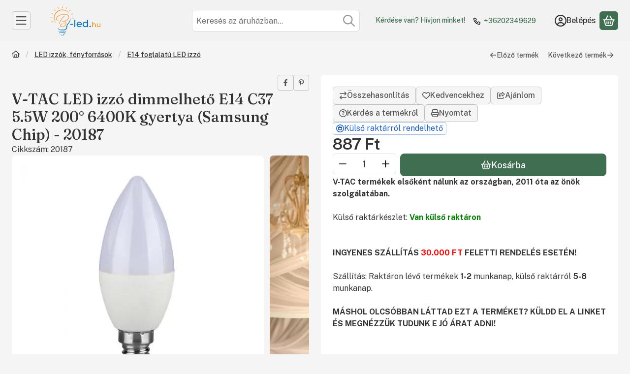

--- FILE ---
content_type: text/css
request_url: https://www.b-led.hu/temp/shop_98400_8891c5ff980b63c0cd739f66369c6453.css?mod_time=1768618741
body_size: 11100
content:
@charset "UTF-8";.spinner-fa,.spinner-grow,.spinner-border { display:inline-block; width:var(--bs-spinner-width); height:var(--bs-spinner-height); vertical-align:var(--bs-spinner-vertical-align); border-radius:50%; animation:var(--bs-spinner-animation-speed) linear infinite var(--bs-spinner-animation-name);}@keyframes spinner-border { to {  transform:rotate(360deg) ; }}.spinner-border { --bs-spinner-width:2rem; --bs-spinner-height:2rem; --bs-spinner-vertical-align:-0.125em; --bs-spinner-border-width:0.25em; --bs-spinner-animation-speed:2s; --bs-spinner-animation-name:spinner-border; border:var(--bs-spinner-border-width) solid currentcolor; border-right-color:transparent;}.spinner-border-sm { --bs-spinner-width:1rem; --bs-spinner-height:1rem; --bs-spinner-border-width:0.2em;}@keyframes spinner-grow { 0% {  transform:scale(0); } 50% {  opacity:1;  transform:none; }}.spinner-grow { --bs-spinner-width:2rem; --bs-spinner-height:2rem; --bs-spinner-vertical-align:-0.125em; --bs-spinner-animation-speed:2s; --bs-spinner-animation-name:spinner-grow; background-color:currentcolor; opacity:0;}.spinner-grow-sm { --bs-spinner-width:1rem; --bs-spinner-height:1rem;}.spinner-fa { --bs-spinner-width:2rem; --bs-spinner-height:2rem; --bs-spinner-vertical-align:-0.125em; --bs-spinner-animation-speed:2s; --bs-spinner-animation-name:fa-spin;}.spinner-fa svg { max-height:100%; width:100%; flex:100%; height:100%;}@keyframes fa-spin { 0% {  transform:rotate(0deg); } 100% {  transform:rotate(360deg); }}.spinner-overlay { display:flex; justify-content:center; align-items:center; width:100%; height:100%; position:absolute; left:0; top:0; background-color:rgba(255, 255, 255, 0.75); color:#333333; z-index:1; user-select:none;}.modal { --bs-modal-zindex:1055; --bs-modal-width:640px; --bs-modal-padding:1rem; --bs-modal-margin-x:0.5rem; --bs-modal-margin-y:4rem; --bs-modal-color:#333333; --bs-modal-bg:var(--bs-body-bg); --bs-modal-border-color:var(--bs-border-color-translucent); --bs-modal-border-width:0px; --bs-modal-border-radius:var(--bs-border-radius-lg); --bs-modal-box-shadow:var(--bs-box-shadow-sm); --bs-modal-inner-border-radius:calc(var(--bs-border-radius-lg) - 0px); --bs-modal-header-padding-x:1rem; --bs-modal-header-padding-y:0.75rem; --bs-modal-header-padding:0.75rem 1rem; --bs-modal-header-border-color:#dbdbdb; --bs-modal-header-border-width:1px; --bs-modal-header-bg:#ffffff; --bs-modal-title-line-height:1.5; --bs-modal-footer-gap:0.5rem; --bs-modal-footer-bg:; --bs-modal-footer-border-color:#dbdbdb; --bs-modal-footer-border-width:0px; position:fixed; top:0; left:0; z-index:var(--bs-modal-zindex); display:none; width:100%; height:100%; overflow-x:hidden; overflow-y:auto; outline:0;}.modal-dialog { position:relative; width:auto; margin:var(--bs-modal-margin-y) var(--bs-modal-margin-x); pointer-events:none;}.modal.fade .modal-dialog { transition:transform 0.3s ease-out; transform:translate(0, -50px);}.modal.show .modal-dialog { transform:none;}.modal.show.modal-static .modal-dialog { transform:scale(1.02);}.modal-dialog-scrollable { max-height:calc(100% - var(--bs-modal-margin-y) * 2); }.modal-dialog-scrollable .modal-body { overflow-y:auto; overscroll-behavior-y:contain;}.modal-dialog-centered { display:flex; align-items:center; min-height:calc(100% - var(--bs-modal-margin-y) * 2);}.modal-content { position:relative; display:flex; flex-direction:column; width:100%; color:var(--bs-modal-color); pointer-events:auto; background-color:var(--bs-modal-bg); background-clip:padding-box; border:var(--bs-modal-border-width) solid var(--bs-modal-border-color); border-radius:var(--bs-modal-border-radius); box-shadow:var(--bs-modal-box-shadow); outline:0;}.modal-backdrop { --bs-backdrop-zindex:1050; --bs-backdrop-bg:#000000; --bs-backdrop-opacity:0.5; position:fixed; top:0; left:0; z-index:var(--bs-backdrop-zindex); width:100vw; height:100vh; background-color:var(--bs-backdrop-bg);}.modal-backdrop.fade { opacity:0;}.modal-backdrop.show { opacity:var(--bs-backdrop-opacity);}.modal-header { display:flex; flex-shrink:0; align-items:center; padding:var(--bs-modal-header-padding-y) var(--bs-modal-header-padding-x); border-bottom:var(--bs-modal-header-border-width) solid var(--bs-modal-header-border-color); background-color:var(--bs-modal-header-bg); border-top-left-radius:var(--bs-modal-inner-border-radius); border-top-right-radius:var(--bs-modal-inner-border-radius);}.modal-header .btn-close { padding:calc(var(--bs-modal-header-padding-y) * 0.5) calc(var(--bs-modal-header-padding-x) * 0.5); margin:calc(-0.5 * var(--bs-modal-header-padding-y)) calc(-0.5 * var(--bs-modal-header-padding-x)) calc(-0.5 * var(--bs-modal-header-padding-y)) auto;}.modal-title { margin-bottom:0; line-height:var(--bs-modal-title-line-height);}.modal-body { position:relative; flex:1 1 auto; padding:var(--bs-modal-padding);}.modal-footer { display:flex; flex-shrink:0; flex-wrap:wrap; align-items:center; justify-content:flex-end; padding:calc(var(--bs-modal-padding) - var(--bs-modal-footer-gap) * 0.5); background-color:var(--bs-modal-footer-bg); border-top:var(--bs-modal-footer-border-width) solid var(--bs-modal-footer-border-color); border-bottom-right-radius:var(--bs-modal-inner-border-radius); border-bottom-left-radius:var(--bs-modal-inner-border-radius);}.modal-footer > * { margin:calc(var(--bs-modal-footer-gap) * 0.5);}@media (min-width:576px) { .modal {  --bs-modal-padding:1.5rem;  --bs-modal-margin-y:4rem;  --bs-modal-box-shadow:var(--bs-box-shadow);  --bs-modal-header-padding-y:1rem;  --bs-modal-header-padding-x:1.5rem; } .modal-dialog {  max-width:var(--bs-modal-width);  margin-right:auto;  margin-left:auto; } .modal-sm {  --bs-modal-width:440px; }}@media (min-width:992px) { .modal-lg, .modal-xl {  --bs-modal-width:860px; }}@media (min-width:1240px) { .modal-xl {  --bs-modal-width:1140px; }}.modal-fullscreen { width:100vw; max-width:none; height:100%; margin:0;}.modal-fullscreen .modal-content { height:100%; border:0; border-radius:0;}.modal-fullscreen .modal-header,.modal-fullscreen .modal-footer { border-radius:0;}.modal-fullscreen .modal-body { overflow-y:auto;}@media (max-width:439.98px) { .modal-fullscreen-xs-down {  width:100vw;  max-width:none;  height:100%;  margin:0; } .modal-fullscreen-xs-down .modal-content {  height:100%;  border:0;  border-radius:0; } .modal-fullscreen-xs-down .modal-header, .modal-fullscreen-xs-down .modal-footer {  border-radius:0; } .modal-fullscreen-xs-down .modal-body {  overflow-y:auto; }}@media (max-width:575.98px) { .modal-fullscreen-sm-down {  width:100vw;  max-width:none;  height:100%;  margin:0; } .modal-fullscreen-sm-down .modal-content {  height:100%;  border:0;  border-radius:0; } .modal-fullscreen-sm-down .modal-header, .modal-fullscreen-sm-down .modal-footer {  border-radius:0; } .modal-fullscreen-sm-down .modal-body {  overflow-y:auto; }}@media (max-width:767.98px) { .modal-fullscreen-md-down {  width:100vw;  max-width:none;  height:100%;  margin:0; } .modal-fullscreen-md-down .modal-content {  height:100%;  border:0;  border-radius:0; } .modal-fullscreen-md-down .modal-header, .modal-fullscreen-md-down .modal-footer {  border-radius:0; } .modal-fullscreen-md-down .modal-body {  overflow-y:auto; }}@media (max-width:991.98px) { .modal-fullscreen-lg-down {  width:100vw;  max-width:none;  height:100%;  margin:0; } .modal-fullscreen-lg-down .modal-content {  height:100%;  border:0;  border-radius:0; } .modal-fullscreen-lg-down .modal-header, .modal-fullscreen-lg-down .modal-footer {  border-radius:0; } .modal-fullscreen-lg-down .modal-body {  overflow-y:auto; }}@media (max-width:1239.98px) { .modal-fullscreen-xl-down {  width:100vw;  max-width:none;  height:100%;  margin:0; } .modal-fullscreen-xl-down .modal-content {  height:100%;  border:0;  border-radius:0; } .modal-fullscreen-xl-down .modal-header, .modal-fullscreen-xl-down .modal-footer {  border-radius:0; } .modal-fullscreen-xl-down .modal-body {  overflow-y:auto; }}@media (max-width:1439.98px) { .modal-fullscreen-xxl-down {  width:100vw;  max-width:none;  height:100%;  margin:0; } .modal-fullscreen-xxl-down .modal-content {  height:100%;  border:0;  border-radius:0; } .modal-fullscreen-xxl-down .modal-header, .modal-fullscreen-xxl-down .modal-footer {  border-radius:0; } .modal-fullscreen-xxl-down .modal-body {  overflow-y:auto; }}.placeholder { display:inline-block; min-height:1em; vertical-align:middle; cursor:wait; background-color:currentcolor; opacity:0.5;}.placeholder.btn::before { display:inline-block; content:"";}.placeholder-xs { min-height:0.6em;}.placeholder-sm { min-height:0.8em;}.placeholder-lg { min-height:1.2em;}.placeholder-glow .placeholder { animation:placeholder-glow 2s ease-in-out infinite;}@keyframes placeholder-glow { 50% {  opacity:0.2; }}.placeholder-wave { mask-image:linear-gradient(90deg, #000000 55%, rgba(0, 0, 0, 0.8) 75%, #000000 95%); mask-size:200% 100%; animation:placeholder-wave 2s linear infinite;}@keyframes placeholder-wave { 100% {  mask-position:-200% 0%; }}#overlay_reg_decide_on_form_content { min-height:246px;}.nav-item__count-badge { --bs-badge-padding-y:0.2em; --bs-badge-padding-x:0.35em; font-size:0.75rem; font-variant-numeric:tabular-nums;}.break { flex-basis:100%; height:0; margin-top:calc(var(--bs-gutter-y) * -1);}.usn { -webkit-user-select:none; -moz-user-select:none; -ms-user-select:none; user-select:none;}.anchor-hidden { float:left; width:0; height:0; visibility:hidden; margin:0; padding:0; margin-top:calc(var(--bs-gutter-y) * -1);}menu { list-style:none; margin:0;}.direct-filter-link { display:inline-flex !important; align-items:center; vertical-align:top;}ul { list-style:disc inside none;}ol { list-style-position:inside;}ol, ul, dl { margin-bottom:1.5em; padding-left:0;}.round-bracket-around::before { content:"(";}.round-bracket-around::after { content:")";}.round-bracket-around:empty { display:none;}.info-icon { white-space:nowrap; font-size:min(1em, 1rem); line-height:1;}.info-icon::before { content:" ";}.hover-ring-anim:hover:not(.disable):not([disabled]) .icon-set { animation:ring 4s 0.4s ease-in-out infinite; transform-origin:50% 0;}.text-sale { color:#406E51;}@keyframes ring { 0% {  transform:rotate(0); } 1% {  transform:rotate(30deg); } 3% {  transform:rotate(-28deg); } 5% {  transform:rotate(34deg); } 7% {  transform:rotate(-32deg); } 9% {  transform:rotate(30deg); } 11% {  transform:rotate(-28deg); } 13% {  transform:rotate(26deg); } 15% {  transform:rotate(-24deg); } 17% {  transform:rotate(22deg); } 19% {  transform:rotate(-20deg); } 21% {  transform:rotate(18deg); } 23% {  transform:rotate(-16deg); } 25% {  transform:rotate(14deg); } 27% {  transform:rotate(-12deg); } 29% {  transform:rotate(10deg); } 31% {  transform:rotate(-8deg); } 33% {  transform:rotate(6deg); } 35% {  transform:rotate(-4deg); } 37% {  transform:rotate(2deg); } 39% {  transform:rotate(-1deg); } 41% {  transform:rotate(1deg); } 43% {  transform:rotate(0); } 100% {  transform:rotate(0); }}@keyframes spin { 100% {  transform:rotate(360deg); }}@keyframes spin-pulse { 25% {  transform:rotate(180deg); } 75% {  transform:rotate(360deg); }}.spin-pulse { animation:spin-pulse 5s linear infinite; animation-timing-function:steps(2);}@keyframes translateY { 0% {  transform:translateY(100%); } 100% {  transform:translateY(0%); }}@keyframes translateY2 { 0% {  transform:rotate(-90deg) translateX(-50%) translateY(-100%); } 100% {  transform:rotate(-90deg) translateX(-50%) translateY(0); }}@keyframes dots { 0% {  content:""; } 20% {  content:"."; } 40% {  content:".."; } 60% {  content:"..."; } 80% {  content:"...."; } 100% {  content:"....."; }}@keyframes fadein { 0% {  opacity:0; } 100% {  opacity:1; }}@keyframes beat-fade { 0%, 100% {  opacity:0.4;  transform:scale(1); } 50% {  opacity:1;  transform:scale(1.25); }}@keyframes bg-pulse { to {  filter:brightness(80%); }}@keyframes bg-pulse2 { 0%, 100% {  opacity:0; } 50% {  opacity:1; }}@media (min-width:1240px) { .sticky-xl-top {  position:-webkit-sticky;  top:var(--sticky-offset);  max-height:calc(100vh - 2 * var(--sticky-offset));  overflow:hidden auto; } .header-is-sticky.header-is-visible-by-scroll-up .sticky-xl-top {  transition:top ease var(--header-sticky-on-scroll-up-transition-time);  top:calc(var(--header-height) + var(--sticky-offset));  max-height:calc(100vh - 2 * var(--sticky-offset) - var(--header-height)); } .header-is-sticky.header-with-sticky-behavior .sticky-xl-top {  top:calc(var(--header-height) + var(--sticky-offset));  max-height:calc(100vh - 2 * var(--sticky-offset) - var(--header-height)); } .sticky-xl-top.highlighted-block {  box-shadow:0 0 0.5rem rgba(0, 0, 0, 0.075); }}@media (min-width:992px) { .sticky-lg-top {  position:-webkit-sticky;  top:var(--sticky-offset);  max-height:calc(100vh - 2 * var(--sticky-offset));  overflow:hidden auto; } .header-is-sticky.header-is-visible-by-scroll-up .sticky-lg-top {  transition:top ease var(--header-sticky-on-scroll-up-transition-time);  top:calc(var(--header-height) + var(--sticky-offset));  max-height:calc(100vh - 2 * var(--sticky-offset) - var(--header-height)); } .header-is-sticky.header-with-sticky-behavior .sticky-lg-top {  top:calc(var(--header-height) + var(--sticky-offset));  max-height:calc(100vh - 2 * var(--sticky-offset) - var(--header-height)); } .sticky-lg-top.highlighted-block {  box-shadow:0 0 0.5rem rgba(0, 0, 0, 0.075); }}@media (min-width:1240px) and (max-width:1439.98px) { .col-xl-only-custom-5 {  -webkit-box-flex:0;  -ms-flex:0 0 20%;  flex:0 0 20%;  max-width:20%; }}@media (min-width:1440px) { .col-xxl-custom-5 {  -webkit-box-flex:0;  -ms-flex:0 0 20%;  flex:0 0 20%;  max-width:20%; }}@media (min-width:1240px) { .col-xl-custom-5 {  -webkit-box-flex:0;  -ms-flex:0 0 20%;  flex:0 0 20%;  max-width:20%; } .col-xl-custom-8 {  -webkit-box-flex:0;  -ms-flex:0 0 12.5%;  flex:0 0 12.5%;  max-width:12.5%; }}.has-img:focus-visible, .has-fv:focus-visible { outline:0; display:inherit; position:relative;}.has-img:focus-visible::before, .has-fv:focus-visible::before { content:""; display:block; position:absolute; z-index:5; top:0; left:0; right:0; bottom:0; outline:1px solid #264231; box-shadow:inset 0 0 0 calc(0.125rem + 1px) #b3c5b9; outline-offset:-1px; pointer-events:none; border-radius:inherit;}.has-img.btn:focus-visible, .has-fv.btn:focus-visible { display:inline-flex;}::-ms-reveal { display:none;}[data-after]::after { content:attr(data-after);}[data-after="%"]::before { content:"-";}.video-responsive { overflow:hidden; padding-bottom:56.25%; position:relative; height:0;}.video-responsive iframe { left:0; top:0; height:100%; width:100%; position:absolute;}.microcaps { letter-spacing:0.1em; text-transform:uppercase; font-size:0.813rem; opacity:0.5; font-weight:600; word-break:break-word; line-height:1.25;}.main-title2 { font-family:"Fraunces", "Fraunces-fallback"; font-size:1.125rem; font-weight:500;}.sub-title { margin-bottom:1.5rem; color:rgba(51, 51, 51, 0.7); font-weight:500;}.search__search-value { font-weight:500; margin:0 0.625rem;}.search__search-value::before { content:'"';}.search__search-value::after { content:'"';}.margin-block { margin-top:var(--space-block-padding); margin-bottom:var(--space-block-padding);}.margin-block-small { margin-top:calc(var(--space-block-padding) / 2); margin-bottom:calc(var(--space-block-padding) / 2);}.padding-block, .custom-content--page_shop_start { padding-top:var(--space-block-padding); padding-bottom:var(--space-block-padding);}.padding-block-small { padding-top:calc(var(--space-block-padding) / 2); padding-bottom:calc(var(--space-block-padding) / 2);}::-webkit-scrollbar { width:0.625rem; height:0.625rem;}::-webkit-scrollbar-button { width:0; height:0;}::-webkit-scrollbar-thumb { background:#a8a8a8; border:5px solid #a8a8a8;}::-webkit-scrollbar-thumb:hover { background:#8f8f8f; border:5px solid #8f8f8f;}::-webkit-scrollbar-thumb:active { background:#8f8f8f;}::-webkit-scrollbar-track { background:#dbdbdb;}::-webkit-scrollbar-corner { background:transparent;}.scroll-to-highlighted { --offset:-0.5em; --bg:rgba(64, 110, 81, 0.1); position:relative;}.scroll-to-highlighted::after { content:""; position:absolute; left:var(--offset); right:var(--offset); top:var(--offset); bottom:var(--offset); background-color:var(--bg); animation-name:bg-pulse2; animation-duration:1s; animation-iteration-count:infinite; animation-direction:alternate-reverse; animation-timing-function:linear; border-radius:6px; display:block;}::selection { background-color:#e9e9e9;}.box_content_ajax::after,.page_content_ajax::after { content:""; display:inline-block; width:28px; height:28px; margin:8px; border-radius:50%; border:2px solid; border-color:#8f8f8f transparent #8f8f8f transparent; animation:spin 1.2s linear infinite;}.box_content_ajax, .page_content_ajax { text-align:center; padding:1.875rem 1.25rem; position:relative; width:100%; display:flex; align-items:center; justify-content:center;}#page_artlist_content .page_content_ajax,.product-list-wrapper:not(.empty-category),.similar-products__inner,.additional-products__inner { min-height:300px;}.ajax-content-placeholder { position:relative; min-height:300px;}.page_no #page_artref_inner { position:relative;}.gift__base-product-name { display:block; font-size:1rem; text-transform:none; color:#406E51;}#box_page_content_blog { min-height:777px;}.nav-item__count-badge { align-self:center;}.nav-item__all-cat { color:#333333; font-weight:700 !important;}.nav-item:hover > .nav-item__all-cat { color:#333333;}.page_page_subpage a:hover { color:#3a6349;}.nav-link__icon-container { display:flex; align-items:center;}.nav-link__icon-container:empty { display:none;}.nav-link__icon-container .icon-set { font-size:16px;}.nav-link__icon-container img { max-height:16px; flex:0 0 16px; width:16px;}.box__title { position:relative; margin-bottom:1.25rem; font-size:1.5rem; text-transform:uppercase; font-weight:500; display:flex; align-items:center; user-select:none;}.box__title--filter-box { margin-bottom:0.625rem;}.filter-box__title-text { align-self:center;}.box__content iframe { max-width:100%;}.box-counter__number { border:1px solid #dbdbdb; height:40px; line-height:40px; font-size:1rem; text-align:center; margin:0 3px; flex:1 1 35px; max-width:35px; background-color:#ffffff;}.box-counter__number:first-child { margin-left:0;}.box-counter__number:last-child { margin-right:0;}#box_last_content { min-height:220px; padding-top:3rem;}input.page_qty_input { border:none; text-align:center; font-weight:500; background-color:transparent; padding:0; border-radius:0; opacity:1; min-height:calc(1.5em + 0.625rem);}input.page_qty_input:not([readonly]) { width:var(--input-width); flex:1 0 var(--input-width); }input.page_qty_input.form-control-sm { min-height:calc(calc(1.5em + 0.5625rem) - 0.25rem);}input.page_qty_input.form-control-lg { min-height:calc(calc(1.5em + 0.815rem) - 0.25rem);}input.page_qty_input:focus { box-shadow:none;}#image_to_cart img { transition:none !important;}.price-gross-format, .price-net-format, .price-vat-format { white-space:nowrap; }.product-price--base, .product-price--sale, .product-price--gift { line-height:1.2; font-weight:600;}.has-price-sale .product-price--base { color:rgba(51, 51, 51, 0.7); font-weight:400;}.product-price--sale { color:#406E51;}.product-price--unit-price, .product-price--unit { line-height:1.25; color:rgba(51, 51, 51, 0.7);}.back_to_top { box-shadow:var(--bs-box-shadow); position:fixed; font-size:1.25rem; transition:ease 0.2s; z-index:1030; bottom:1.25rem; right:1.25rem; display:inline-flex; align-items:center; justify-content:center; opacity:0; visibility:hidden;}.back_to_top.show { visibility:visible; opacity:1;}.fixed-cart-on-artdet-visible .back_to_top { bottom:7rem;}@media (max-width:575.98px) { .back_to_top.hide-on-mobile {  display:none !important; }}@media (min-width:576px) { .back_to_top {  bottom:10.625rem;  right:3.75rem; } .fixed-cart-on-artdet-visible .back_to_top {  bottom:13rem; }}.grecaptcha-badge { z-index:1000;}.logged-in .writing-review__info { display:none;}.footer { background:linear-gradient(to bottom, #dbdbdb 0%, #dbdbdb 100%); padding-top:3rem; padding-bottom:3rem; color:#333333; font-size:0.875rem; overflow:hidden;}.footer *::selection { background-color:#ffffff;}.footer.no-partners { padding-bottom:4rem;}.footer:not(.footer--v2) .social_icons .elements { justify-content:center;}@media (min-width:768px) { .footer:not(.footer--v2) .social_icons .elements {  justify-content:flex-end; }}.footer__html:not(:has(a)) { padding:0 0.75rem;}:where(.footer__nav) a { display:inline-block; vertical-align:top;}:where(.footer__nav) a:hover { color:#333333;}.footer__nav { --list-item-gap:0.875rem;}.footer__nav a { text-decoration:none;}.footer__nav ul { list-style:none; margin-bottom:0;}.footer__nav ul + .element-links { margin-top:var(--list-item-gap);}.footer__nav li { word-break:break-word;}.footer__nav li + li { margin-top:var(--list-item-gap);}.footer__nav.footer--simple { text-align:center;}.footer__nav.footer--simple ul { display:inline-flex; flex-wrap:wrap; align-items:center; justify-content:center; gap:1rem;}.footer__nav.footer--simple li + li { margin-top:0;}.footer__nav .element-links { gap:var(--list-item-gap);}.footer--v2 .footer__nav:not(.footer__nav-5) .element-links { align-items:flex-start;}.footer--v2 .footer__nav:not(.footer__nav-5) .element-link { font-size:inherit;}@media (min-width:768px) { .footer.footer--v2:not(.footer-menu-count--5) .footer__nav:not(.footer__nav-5) {  flex:1 0 0%; }}.footer__nav-5 p:last-of-type { margin-bottom:0;}@media (min-width:768px) { .footer:not(.footer--v2) .footer__nav-5 {  width:512px;  max-width:100%; } .footer:not(.footer--v2) .footer__nav-5 .footer_v2_menu_5 .element-links {  align-items:flex-end;  text-align:right; }}.footer--v2 .footer_v2_menu_5, .footer--v2 .footer__nav-inner, .footer--v2 .footer__nav-5 .element-links { align-items:inherit;}.footer__header { margin-bottom:1.25rem;}.qtyminus_common, .qtyplus_common { width:var(--qty-button-width); height:var(--qty-button-width); padding:0;}@supports (mask-size:cover) { .qtyminus_common::before, .qtyplus_common::before {  content:"";  mask-size:var(--qty-button-sign-size);  width:1em;  height:1em;  background-color:currentColor;  mask-position:center;  mask-repeat:no-repeat; }}@supports not (mask-size:cover) { .qtyminus_common, .qtyplus_common {  background-position:center;  background-size:var(--qty-button-sign-size);  background-repeat:no-repeat; }}.coupon-copy-btn__icon-copied, .coupon-code-copied .coupon-copy-btn__icon-copy { display:none;}.coupon-code-copied .coupon-copy-btn__icon-copied { display:initial;}.exitpopup-coupon-value { overflow:auto hidden; -ms-scroll-snap-type:x mandatory; scroll-snap-type:x mandatory; scroll-behavior:smooth; -webkit-overflow-scrolling:touch; scrollbar-width:thin; scrollbar-color:#a8a8a8 #ffffff; white-space:nowrap; padding:0 0.5rem;}.exitpopup-coupon-value::-webkit-scrollbar { width:6px; height:6px;}.exitpopup-coupon-value::-webkit-scrollbar-thumb { background:#a8a8a8; border:3px solid #a8a8a8; border-radius:3px;}.exitpopup-coupon-value::-webkit-scrollbar-thumb:hover { background:#8f8f8f; border:3px solid #8f8f8f;}.exitpopup-coupon-value::-webkit-scrollbar-track { background-color:#ffffff; border-radius:3px;}.exitpopup-coupon-2 { font-size:1.5rem; line-height:1.2; font-weight:600; background-color:#ffffff; color:#333333; min-height:calc(1.5em + 0.625rem + calc(1px * 2)); display:flex; justify-content:center; text-align:center; align-items:center; position:relative; margin:0 calc(var(--circle-width) * -1);}.product-function-btn { --bs-btn-hover-color:#ffffff; --bs-btn-hover-bg:#8f8f8f; --bs-btn-hover-border-color:#8f8f8f; --bs-btn-active-color:#ffffff; --bs-btn-active-bg:#525252; --bs-active-border-color:#525252; display:inline-flex; align-items:center; justify-content:center; position:relative; cursor:pointer; transition:color 0.2s, background-color 0.2s, border-color 0.2s, box-shadow 0.2s; margin:0px; border-radius:6px; background:#ffffffcc; border:0px solid #ffffffcc; font-size:0.875rem; width:2.5rem; height:2.5rem; flex:0 0 2.5rem; pointer-events:auto; line-height:1; white-space:nowrap; color:inherit;}.product-function-btn.page_artdet_func_compare_checked, .product-function-btn.page_art_func_compare_checked, .product-function-btn.added { color:var(--bs-btn-active-color); background-color:var(--bs-btn-active-bg); border-color:var(--bs-btn-active-border-color);}.page_qty_input_outer { padding:var(--padding-y) var(--padding-x); border-radius:6px; border:var(--input-border-width) solid #dbdbdb; background-color:#ffffff; position:relative; display:inline-flex; column-gap:var(--qty-gap);}.page_qty_input_outer:has(.form-control-lg) { border-radius:8px;}.page_qty_input_outer:has(.form-control-sm) { border-radius:4px;}.page_qty_input_outer:focus-within { outline:1px solid #264231; outline-offset:-1px; box-shadow:inset 0 0 0 0.125rem #b3c5b9;}.credit iframe { margin:0 !important;}.credit__header { display:flex; align-items:center; justify-content:center; gap:1rem; font-weight:600; margin-bottom:1rem;}.credit__logo { max-width:140px; max-height:60px;}.cart-item__qty-unit, .quantity-unit-type--under .artdet__cart-unit, .quantity-unit-type--under .product__cart-unit { position:absolute; left:50%; bottom:0; transform:translate(-50%); text-align:center; color:rgba(51, 51, 51, 0.7); pointer-events:none; line-height:1;}.cart-item__qty-unit, .quantity-unit-type--under .artdet__cart-unit { font-size:0.75rem;}.page_qty_input_outer.qty--input, .cart-item__qty-wrap, .product__cart-input-wrap, .artdet__cart-input-wrap { --padding-y:0.125rem; --padding-x:0.125rem; --qty-gap:0px; --qty-button-width:2.25rem; --qty-button-sign-size:1rem; --input-width:3.2rem; --input-border-width:1px;}@media (min-width:768px) { .page_qty_input_outer.qty--input, .cart-item__qty-wrap, .product__cart-input-wrap, .artdet__cart-input-wrap {  min-width:calc(var(--input-width) + var(--qty-button-width) * 2 + var(--qty-gap) * 2 + var(--padding-x) * 2 + var(--input-border-width) * 2); }}.stock { white-space:normal; text-align:left; display:flex; align-items:center; column-gap:0.25em; padding:0.125em 0.375em; justify-self:flex-start; line-height:1.25;}.scrolling-no { overflow:hidden;}.facebook-iframe, .google-iframe { height:40px; max-width:100%; padding:0; border:0; display:inline-block;}@media (max-width:575.98px) { .facebook-iframe, .google-iframe {  width:100%; }}.section-block { padding:2rem 0; position:relative; overflow:hidden; min-height:100%;}@media (min-width:576px) { .section-block {  padding:5% 10%; }}.up-block { display:flex; flex-direction:column;}.up-block .carousel__products > .container { padding-left:0; padding-right:0;}.up-block .carousel.products::before, .up-block .carousel.products::after { display:none;}.up-block .carousel__title-outer > .container { padding-left:0; padding-right:0;}.up-block ~ .up-block { margin-top:2.5rem;}[data-tippy].tippy-module-loading { cursor:wait;}span[data-tippy] { cursor:help;}span[data-tippy]:focus-visible:not(.btn) { outline:0; background-color:var(--focus-visible-bg); text-decoration-color:currentColor; text-decoration-color:color-mix(in srgb, currentColor 50%, transparent); text-decoration:underline; color:var(--focus-visible-color);}img[data-tippy]:focus-visible, img.js-init-ps:focus-visible { outline:1px solid #264231; outline-offset:-1px; box-shadow:inset 0 0 0 0.125rem #b3c5b9;}.tippy-box { background-color:#ffffff; color:#333333; box-shadow:0 0.5rem 1rem rgba(0, 0, 0, 0.15); border-radius:6px; font-size:0.875rem; line-height:16px;}.tippy-content { padding:0.625rem;}.tippy-content p:last-child { margin-bottom:0;}.tippy-arrow { color:#ffffff;}.loading-spinner__wrap { min-height:200px; position:relative;}.loading-spinner { display:inline-block; position:absolute; top:50%; left:50%; transform:translate(-50%, -50%); z-index:3; line-height:0;}.loading-spinner::after { content:""; display:inline-block; width:28px; height:28px; margin:8px; border-radius:50%; border:2px solid; border-color:#8f8f8f transparent #8f8f8f transparent; animation:spin 1.2s linear infinite;}.loading-spinner--small { display:inline-block; vertical-align:middle; width:0.875rem; height:0.875rem; border-radius:50%; border:2px solid; border-color:#8f8f8f transparent #8f8f8f transparent; animation:spin 1.2s linear infinite;}#partners { flex:0 0 100%;}@media (min-width:768px) { #partners {  flex:1 1 auto; }}#provider-partners { background:linear-gradient(to bottom, #dbdbdb 0%, #dbdbdb 100%); padding-top:0; padding-bottom:3rem; overflow:hidden;}.partner_element a { color:#333333;}.partner_element a:hover { color:#8f8f8f;}:where(.partner_element) a { text-decoration:none;}#provider_link_click { flex:0 0 100%; text-align:center; display:block;}@media (min-width:768px) { #provider_link_click {  order:-1;  flex:0 0 auto;  text-align:left; }}.draggable { -webkit-overflow-scrolling:touch; overflow-x:auto; overflow-y:hidden;}.draggable:not(.is-pointer-down) { -ms-scroll-snap-type:x mandatory; scroll-snap-type:x mandatory; scroll-behavior:smooth;}.draggable .dragging { cursor:grabbing; scroll-snap-type:none;}.draggable .dragging a { pointer-events:none;}#toast-container.toast-bottom-center > div, #toast-container.toast-top-center > div { width:360px !important; max-width:100%; padding:0.625rem;}#toast-container.toast-top-center { top:1.25rem;}#toast-container { padding:0.625rem 0.625rem 0;}#toast-container > div.toast { border-radius:0; opacity:1; box-shadow:0 0 20px rgba(0, 0, 0, 0.3) !important;}#toast-container > div.toast { background-image:none !important; border-radius:3px;}.toast-message .icon-set { margin-right:0.5em; vertical-align:middle;}svg.toast-close-button { opacity:1; right:0; top:0.125rem !important; margin-left:0.938rem; text-shadow:none;}#toast-container > .toast-success { background-color:#34B262; color:#333333;}#toast-container > .toast-success .toast-close-button { color:#333333;}#toast-container > .toast-warning { background-color:#E8A530; color:#333333;}#toast-container > .toast-warning .toast-close-button { color:#333333;}#toast-container > .toast-error { background-color:#C91D25; color:#ffffff;}#toast-container > .toast-error .toast-close-button { color:#ffffff;}#toast-container > .toast-info { background-color:#165DC9; color:#ffffff;}#toast-container > .toast-info .toast-close-button { color:#ffffff;}.toast-qty { white-space:nowrap; font-weight:700;}.layout--start_categories .carousel, .layout--carousel .carousel, .categories .carousel, .start_reviews__carousel .carousel, .artdet__image-block .carousel, .gallery .carousel { border-radius:6px;}.layout--start_categories .carousel:focus-visible::before, .layout--carousel .carousel:focus-visible::before, .categories .carousel:focus-visible::before, .start_reviews__carousel .carousel:focus-visible::before, .artdet__image-block .carousel:focus-visible::before, .gallery .carousel:focus-visible::before { border-radius:6px;}#list-artpack_page .product { border-bottom:1px solid #dbdbdb; padding-bottom:0.5rem;}#list-artpack_page .product__inner { flex-direction:row; background-color:transparent; border-radius:0;}#list-artpack_page .product__name { font-size:1rem;}#list-artpack_page .product__data { padding-top:0; padding-bottom:0; padding-right:2.5rem;}#list-artpack_page .product__params { container:card-width/inline-size;}#list-artpack_page .product__main { position:absolute; right:0; top:0; padding:0; margin:0;}#list-artpack_products { --bs-gap:0.375rem; gap:var(--bs-gap); background-color:#b3c5b9; border-radius:8px; padding:var(--bs-gap); grid-template-columns:repeat(auto-fit, minmax(calc(var(--main-img-width) * 0.84), 1fr));}.products-in-bundle__title::after { content:":";}.products-in-bundle__components { white-space:nowrap;}.products-in-bundle__component { font-weight:700;}.products-in-bundle__component-divider { padding:0 3px; font-weight:400;}.products-in-bundle__component-divider::after { content:"+";}.fault-items { margin-bottom:0;}.fault-by { font-weight:700;}.modal { align-items:flex-start; justify-content:center;}.modal .spinner-overlay { border-radius:var(--bs-border-radius-lg);}.modal .carousel-block, .modal .container { padding-right:0 !important; padding-left:0 !important;}.modal [class*=sticky-] { --header-height:0rem; --sticky-offset:0rem;}div#overlay_explicit { display:flex; background:var(--bs-primary-300); opacity:1;}.modal.fade .modal-dialog--explicit { transform:none;}.modal.fade .modal-dialog--explicit .modal-content { opacity:0; transition:opacity ease-out 0.3s;}.modal.fade.show .modal-dialog--explicit .modal-content { opacity:1;}.modal-auto { --bs-modal-width:max-content;}.modal-body:empty, .modal-footer:empty { display:none;}@media (max-width:439.98px) { .modal-footer {  display:grid;  justify-content:unset; }}.modal-dialog { display:flex; justify-content:center; min-width:0; flex:1 1 auto;}@media (min-width:576px) { .modal-dialog {  margin-left:0.5rem;  margin-right:0.5rem; }}.modal-dialog-centered { align-items:center;}.modal-dialog--error .modal-header__icon,.modal-dialog--choose-gift .modal-header__icon,.modal-dialog--dialog-delete .modal-header__icon { color:#C91D25;}.modal-dialog--warning .modal-header__icon { color:#E8A530;}.modal-dialog--ok .modal-header__icon { color:#34B262;}.modal-header { gap:1rem;}.modal-header .btn-close { padding:0.625rem 0.625rem; margin:0 0 0.625rem 0; position:absolute; bottom:100%; right:0; border-radius:50%; background-color:var(--bs-modal-header-bg);}.modal-header .btn-close .icon-set { font-size:1.5rem;}.modal-header:has(.btn-close:only-child) { padding:0; margin:0; border:0;}.modal-header__title-wrapper:focus-visible { outline:none;}.modal-header__title { font-weight:500; font-size:1.5rem; line-height:1.25;}.modal-header__sub-title { font-weight:400; font-size:0.875rem; color:rgba(51, 51, 51, 0.7);}.modal-header__icon { font-size:2em; color:#406E51;}.modal-body { scrollbar-width:thin; scrollbar-color:#a8a8a8 #ffffff;}.modal-body::-webkit-scrollbar { width:6px; height:6px;}.modal-body::-webkit-scrollbar-thumb { background:#a8a8a8; border:3px solid #a8a8a8; border-radius:3px;}.modal-body::-webkit-scrollbar-thumb:hover { background:#8f8f8f; border:3px solid #8f8f8f;}.modal-body::-webkit-scrollbar-track { background-color:#ffffff; border-radius:3px;}.modal-body:not(:empty) ~ .modal-footer { padding:0 calc(var(--bs-modal-padding) - var(--bs-modal-footer-gap) * 0.5) calc(var(--bs-modal-padding) - var(--bs-modal-footer-gap) * 0.5); margin-top:calc(var(--bs-modal-footer-gap) * -0.5); position:relative;}.modal-body:not(:empty) ~ .modal-footer::before { content:""; position:absolute; bottom:100%; height:var(--bs-modal-padding); background:linear-gradient(0deg, var(--bs-modal-bg) 20%, transparent 100%); width:100%; left:0; margin-bottom:calc(var(--bs-modal-footer-gap) * -0.5);}.design-coupon-wrapper { width:396px; max-width:100%; margin:0 auto;}.design-coupon { --border-width:4px; --circle-width:50px; background-image:linear-gradient(to right, #b3c5b9 0%, #8ca897 100%); border-radius:8px; position:relative; display:flex; flex-direction:column; place-self:center; padding:1.5rem var(--circle-width); justify-content:space-between; border:var(--border-width) solid white; box-shadow:0 calc(var(--border-width) * -1) var(--border-width) calc(var(--border-width) * -1) rgba(0, 0, 0, 0.075), 0 var(--border-width) var(--border-width) calc(var(--border-width) * -1) rgba(0, 0, 0, 0.075); aspect-ratio:2/1; width:100%;}.design-coupon::before, .design-coupon::after { content:""; position:absolute; width:calc(var(--circle-width) / 2); height:var(--circle-width); background:var(--bs-modal-bg); border-radius:50%; top:50%; transform:translateY(-50%); border:solid white; z-index:1;}.design-coupon::before { left:calc(var(--border-width) * -1); border-width:var(--border-width) var(--border-width) var(--border-width) 0; border-radius:0 calc(var(--circle-width) / 2) calc(var(--circle-width) / 2) 0; box-shadow:inset calc(var(--border-width) * -1) 0 var(--border-width) rgba(0, 0, 0, 0.075);}.design-coupon::after { right:calc(var(--border-width) * -1); border-width:var(--border-width) 0 var(--border-width) var(--border-width); border-radius:calc(var(--circle-width) / 2) 0 0 calc(var(--circle-width) / 2); box-shadow:inset var(--border-width) 0 var(--border-width) rgba(0, 0, 0, 0.075);}#modal-exitpopup:not(.is-end) .hide-this-by-start, #modal-exitpopup.is-end .hide-this-by-end, #modal-exitpopup.without-close-button .modal-header .btn-close { display:none !important;}#modal-exitpopup.is-end .modal-exitpopup-newsletter-coupon { --bs-modal-width:640px;}#modal-exitpopup.is-end .modal-exitpopup-wheel-with-newsletter .wheel-container-outer { --wheel-width:320px;}.modal-exitpopup-picture { --bs-modal-width:fit-content; --bs-modal-padding:0.375rem;}.modal-exitpopup-video { --bs-modal-padding:0.375rem;}.modal-exitpopup-video .modal-content { width:100%;}#modal-exitpopup-wheel .wheel-container-outer { --wheel-width:var(--wheel-width-active);}.modal-exitpopup-wheel .wheel-container-outer { --wheel-outer-width:200px; --wheel-width-active:320px; --wheel-width:200px; --wheel-outline:0 solid currentColor; --wheel-slice-padding:calc(var(--wheel-width) / 10); --wheel-triangle-border-right:calc(var(--wheel-width) / 13); --wheel-triangle-border-top:calc(var(--wheel-width) / 26); --wheel-hole-width:calc(var(--wheel-width) / 8); --wheel-hole-border:0 solid currentColor; position:relative; line-height:1; word-break:break-word; display:inline-flex; align-items:center; justify-content:flex-end; max-width:100%;}.modal-exitpopup-wheel .wheel-container-outer::after { content:""; display:block; width:0; height:0; border-top:var(--wheel-triangle-border-top) solid transparent; border-bottom:var(--wheel-triangle-border-top) solid transparent; border-right:var(--wheel-triangle-border-right) solid currentColor; margin-left:calc(var(--wheel-triangle-border-top) * -1); transition:border-width ease 1s, margin-left ease 1s; position:relative; z-index:1;}.modal-exitpopup-wheel .wheel-container { position:relative; display:flex; align-items:center; justify-content:center; border-radius:50%; overflow:hidden; outline:var(--wheel-outline); container:wheel-width/inline-size; width:var(--wheel-width); height:var(--wheel-width); flex:0 0 var(--wheel-width); transition:outline-width ease 1s, width ease 1s, flex-basis ease 1s, height ease 1s;}.modal-exitpopup-wheel .wheel { position:absolute; top:0; left:0; width:100%; height:100%; background:currentColor; border-radius:50%; overflow:hidden; transform:rotate(135deg); transition:transform 3.5s cubic-bezier(0, 0.5, 0.5, 1);  z-index:1;}.modal-exitpopup-wheel .wheel::after { content:""; position:absolute; width:var(--wheel-hole-width); height:var(--wheel-hole-width); background:var(--bs-modal-bg); border-radius:50%; top:50%; left:50%; transform:translate(-50%, -50%); z-index:10; border:var(--wheel-hole-border); transition:border-width ease 1s, width ease 1s, height ease 1s;}.modal-exitpopup-wheel .wheel .number { position:absolute; width:50%; height:50%; transform-origin:bottom right; display:flex; align-items:center; justify-content:center; padding:var(--wheel-slice-padding) 0 0 var(--wheel-slice-padding); transition:padding ease 1s; font-size:6cqi;}.modal-exitpopup-wheel .wheel svg { position:absolute; left:0; top:0; bottom:0; right:0; width:100%; height:100%;}.modal-exitpopup-wheel .wheel .option-title { transform:rotate(-135deg);}.modal-exitpopup-wheel .wheel-col-data { min-width:0;}.modal-exitpopup-wheel .wheel-text-content-after-spin,.modal-exitpopup-wheel .wheel-text-content-before-spin { opacity:1; transition:opacity 0.5s ease, height 0.5s ease;}.modal-exitpopup-wheel .wheel-text-content-after-spin.is-hidden,.modal-exitpopup-wheel .wheel-text-content-before-spin.is-hidden { opacity:0; height:0; pointer-events:none;}.modal-exitpopup-wheel .exitpopup-coupon-2 { border-radius:6px;}.modal-exitpopup-wheel .js-result-text-wrap.is-hidden,.modal-exitpopup-wheel .js-wheel-spin-again-btn-wrap.is-hidden,.modal-exitpopup-wheel .js-result-wrap.is-hidden { display:none;}@media (min-width:768px) { .wheel-container-outer {  width:var(--wheel-outer-width); }}.with-lazy-bg { position:relative;}.list-block .img-lazy-bg-wrapper, .with-lazy-bg .img-lazy-bg-wrapper { position:sticky; pointer-events:none; top:0; height:100vh;}.list-block .img-lazy-bg-wrapper + *, .with-lazy-bg .img-lazy-bg-wrapper + * { margin-top:-100vh;}.img-lazy-bg-wrapper img { object-fit:scale-down; object-position:top center; width:100%;}.table-header { color:rgba(51, 51, 51, 0.7); font-size:0.875rem; border-bottom:1px solid #dbdbdb; display:flex; justify-content:space-between; gap:0.5rem;}.table-header .title:last-child:not(:first-child) { text-align:right;}.table-row, .table-header { padding:0.25rem 0;}.table-row { grid-template-columns:auto auto auto 2fr; gap:0.5rem;}@media (max-width:575.98px) { .table-row {  font-size:0.875rem; }}@media (min-width:440px) { .table-row {  grid-template-columns:1fr auto 1fr 2fr; }}.partner__img { width:auto; vertical-align:top;}.partner__item:not(.with-svg) .partner__img { max-height:var(--partner_img_maxheight);}.partner__item.with-svg .partner__img { height:calc(var(--partner_img_maxheight) - 0.5rem);}.partner__item { border-radius:0; overflow:hidden; display:flex; max-width:calc(var(--partner_img_maxwidth) - 0.5rem);}.partner__item.with-svg { padding:0.25rem; box-sizing:content-box; background-color:white;}.checkout__img { width:auto; vertical-align:top;}.checkout__item:not(.with-svg) .checkout__img { max-height:var(--checkout_img_maxheight);}.checkout__item.with-svg .checkout__img { height:calc(var(--checkout_img_maxheight) - 0.5rem);}.checkout__item { border-radius:0; overflow:hidden; display:flex; max-width:calc(var(--checkout_img_maxwidth) - 0.5rem);}.checkout__item.with-svg { padding:0.25rem; box-sizing:content-box; background-color:white;}.login-box__customer-datas { word-break:break-word; font-weight:500; color:rgba(51, 51, 51, 0.7);}.login-box__customer-datas .icon-set { font-size:1.25rem; min-height:1.2em;}.login-box__customer-data { display:flex; column-gap:0.5rem;}.login-box__customer-data span:first-child { flex-shrink:0;}.login-box__customer-data span:last-child { color:var(--bs-emphasis-color);}.login-box__customer-data.discount-data span:last-child { white-space:nowrap;}.login-box__btn { text-align:left; justify-content:flex-start;}.login-box__facebook-btn, .login-box__google-btn { height:calc(1.5em + 0.625rem + calc(1px * 2));}.cookie-alert__checkboxes { padding-top:1.5rem;}.cookie-alert__consent-data { font-size:8px;}.cookie-alert__header-cookie-icon { color:#E8A530;}.offcanvas-cookie-alert { --bs-offcanvas-zindex:1000000;}.offcanvas-cookie-alert ~ .offcanvas-backdrop { z-index:999995;}.offcanvas-cookie-alert { --bs-offcanvas-padding-y:0.75rem; --bs-offcanvas-padding-x:0.75rem; max-width:var(--container-max-actual); margin:0 auto;}@media (min-width:576px) { .offcanvas-cookie-alert {  --bs-offcanvas-padding-y:1.5rem;  --bs-offcanvas-padding-x:1.5rem; }}.social_icons .element-icon .icon-set { font-size:18px; fill:#333333;}.social_icons a.element { color:#333333;}.social_icons a.element:hover { color:#406E51;}.social_icons a.element:hover .icon-set { fill:#406E51;}.layout--social_icons .elements.need-gap { column-gap:1rem;}.layout--social_icons .element-icon { display:flex; align-items:center; column-gap:0.5rem;}.layout--social_icons .element-icon.only-icon { display:flex; min-width:36px; min-height:36px; align-items:center; justify-content:center; padding:0.5em;}.layout--html_listing .element-links { --bs-columns:1; --bs-gap:0;}.layout--html_listing .symbol-element { display:flex; column-gap:0.375rem; flex:0 0 100%;}.layout--html_listing .symbol-element > .element-icon { display:flex; align-self:flex-start; align-items:center; min-height:calc(1em * var(--bs-body-line-height, 1.5) + 0.28125rem * 2 + 1px * 2);}.layout--html_listing .symbol-element.only-icon { --width:2.5rem; width:var(--width); flex:0 0 var(--width); max-width:var(--width); height:var(--width); align-items:center; justify-content:center; margin:calc(var(--list-item-gap) / -2) 0; display:inline-flex;}.layout--html_listing .symbol-element.only-icon a { display:flex; height:100%; width:100%; justify-content:center; align-items:center;}.offcanvas { opacity:0;}.offcanvas.showing, .offcanvas.show { opacity:1;}.offcanvas.hiding { opacity:0;}.offcanvas.has-opened-offcanvas > .offcanvas-header .btn-close { opacity:0;}.offcanvas .nav-item.dropdown { flex-wrap:wrap;}.offcanvas .form-check { width:100%;}.offcanvas .navbar-nav .dropdown-menu { --bs-dropdown-padding-y:0.25rem; --bs-dropdown-padding-x:0.25rem; position:relative !important; flex:100%; transform:none !important; margin-top:0; border-top-left-radius:0; border-top-right-radius:0; overflow:hidden auto;}.offcanvas .navbar-nav .dropdown-menu .icon-set { transform:rotate(0deg);}.offcanvas .navbar-nav .dropdown-menu .dropdown-toggle-split.show .icon-set { transform:rotate(0deg) scaleY(-1);}.offcanvas .nav-link:hover { background-color:#e9e9e9;}.offcanvas .carousel-block, .offcanvas .container { padding-left:0; padding-right:0;}.offcanvas .dropdown-item { white-space:normal;}.offcanvas-body { flex-grow:0;}.offcanvas-xxs { opacity:0;}.offcanvas-xxs.showing, .offcanvas-xxs.show { opacity:1;}.offcanvas-xxs.hiding { opacity:0;}@media (max-width:439.98px) { .offcanvas-xs {  opacity:0; } .offcanvas-xs.showing, .offcanvas-xs.show {  opacity:1; } .offcanvas-xs.hiding {  opacity:0; }}@media (max-width:575.98px) { .offcanvas-sm {  opacity:0; } .offcanvas-sm.showing, .offcanvas-sm.show {  opacity:1; } .offcanvas-sm.hiding {  opacity:0; }}@media (max-width:767.98px) { .offcanvas-md {  opacity:0; } .offcanvas-md.showing, .offcanvas-md.show {  opacity:1; } .offcanvas-md.hiding {  opacity:0; }}@media (max-width:991.98px) { .offcanvas-lg {  opacity:0; } .offcanvas-lg.showing, .offcanvas-lg.show {  opacity:1; } .offcanvas-lg.hiding {  opacity:0; }}@media (max-width:1239.98px) { .offcanvas-xl {  opacity:0; } .offcanvas-xl.showing, .offcanvas-xl.show {  opacity:1; } .offcanvas-xl.hiding {  opacity:0; }}@media (max-width:1439.98px) { .offcanvas-xxl {  opacity:0; } .offcanvas-xxl.showing, .offcanvas-xxl.show {  opacity:1; } .offcanvas-xxl.hiding {  opacity:0; }}#offcanvas-body-box-menu { flex-shrink:0; flex-grow:0; max-height:30%;}.plus-menus-placed-first #offcanvas-body-box-menu, .plus-menus-placed-first #offcanvas-header-box-menu { order:-1;}.plus-menus-placed-first #offcanvas-header-box-menu { border-top:0;}.plus-menus-placed-first #offcanvas-header-box-cat-0 { border-top:1px solid #dbdbdb;}.offcanvas--box-cat .nav-item { min-height:30px;}.offcanvas--box-cat .nav-item:not(.btn-group) .nav-link { padding-right:0.25rem;}.offcanvas--box-cat .nav-link { gap:0.375rem; flex-grow:1; flex-basis:0; min-width:0;}.offcanvas--box-cat .btn-close { transition:var(--bs-offcanvas-transition);}.offcanvas--box-cat .dropdown-toggle.show .icon-set { transform:scaleY(-1);}@media (pointer:coarse) { .offcanvas--box-cat .btn-group > button.dropdown-toggle {  border-radius:var(--bs-border-radius); }}@media (min-width:1260px) and (max-width:1559.98px) { .opened-category-levels-4 .offcanvas--box-cat.offcanvas.offcanvas-start {  transform:translateX(-100%); }}@media (min-width:960px) and (max-width:1259.98px) { .opened-category-levels-3 .offcanvas--box-cat.offcanvas.offcanvas-start {  transform:translateX(-100%); } .opened-category-levels-4 .offcanvas--box-cat.offcanvas.offcanvas-start {  transform:translateX(-200%); }}@media (min-width:660px) and (max-width:959.98px) { .opened-category-levels-2 .offcanvas--box-cat.offcanvas.offcanvas-start {  transform:translateX(-100%); } .opened-category-levels-3 .offcanvas--box-cat.offcanvas.offcanvas-start {  transform:translateX(-200%); } .opened-category-levels-3 .offcanvas--box-cat.offcanvas.offcanvas-start {  transform:translateX(-300%); }}@media (max-width:659.98px) { .opened-category-levels-1 .offcanvas--box-cat.offcanvas.offcanvas-start {  transform:translateX(-100%); } .opened-category-levels-2 .offcanvas--box-cat.offcanvas.offcanvas-start {  transform:translateX(-200%); } .opened-category-levels-3 .offcanvas--box-cat.offcanvas.offcanvas-start {  transform:translateX(-300%); } .opened-category-levels-4 .offcanvas--box-cat.offcanvas.offcanvas-start {  transform:translateX(-400%); }}.offcanvas--box-cat-1 { margin-left:min(var(--bs-offcanvas-max-width), var(--bs-offcanvas-width)); border-left:1px solid #dbdbdb; z-index:1044;}.offcanvas--box-cat-2 { margin-left:calc(min(var(--bs-offcanvas-max-width), var(--bs-offcanvas-width)) * 2); border-left:1px solid #dbdbdb; z-index:1043;}.offcanvas--box-cat-3 { margin-left:calc(min(var(--bs-offcanvas-max-width), var(--bs-offcanvas-width)) * 3); border-left:1px solid #dbdbdb; z-index:1042;}.offcanvas--box-cat-4 { margin-left:calc(min(var(--bs-offcanvas-max-width), var(--bs-offcanvas-width)) * 4); border-left:1px solid #dbdbdb; z-index:1041;}.offcanvas-start .offcanvas-header .btn-close { left:100%; margin:0 0 0 var(--bs-offcanvas-padding-x);}.offcanvas-end .offcanvas-header .btn-close { right:100%; margin:0 var(--bs-offcanvas-padding-x) 0 0;}.offcanvas-header { gap:0.5em 0.5rem; border-bottom:1px solid #dbdbdb; flex-wrap:wrap;}.offcanvas-header .btn-close { position:absolute; top:var(--bs-offcanvas-padding-y); border-radius:50%; padding:0.625rem 0.625rem; margin:0; background-color:var(--bs-offcanvas-header-bg);}.offcanvas-header .btn-close .icon-set { font-size:1.5rem;}.offcanvas-header .btn-back { background-image:none; transform:translateY(calc(100% + var(--bs-offcanvas-padding-y)));}.offcanvas-header ~ .offcanvas-header { border-top:1px solid #dbdbdb;}.offcanvas-header__icon { font-size:2em;}.offcanvas-start .offcanvas-header, .offcanvas-end .offcanvas-header { padding-top:calc(var(--bs-offcanvas-padding-y) * 2);}.offcanvas-top, .offcanvas-bottom { --bs-offcanvas-height:fit-content;}.offcanvas-top .offcanvas-header, .offcanvas-bottom .offcanvas-header { align-items:center;}.offcanvas-top .offcanvas-header .btn-close, .offcanvas-bottom .offcanvas-header .btn-close { position:static; margin-left:auto;}.offcanvas-top, .offcanvas-top .offcanvas-header { border-radius:0 0 6px 6px;}.offcanvas-bottom, .offcanvas-bottom .offcanvas-header { border-radius:6px 6px 0 0;}.offcanvas-title { display:block; font-family:"Public Sans", "Public Sans-fallback";}@media (min-width:576px) { .offcanvas-top, .offcanvas-bottom {  --bs-offcanvas-header-padding-x:1.5rem;  --bs-offcanvas-header-padding-y:0.75rem; }}li[data-id="103412"], li[data-id="901559"] { font-weight:bold; color:#ff0000 !important;}li[data-id="901559"] .nav-item__count { color:#ff0000 !important;}@media (max-width:575.98px) { .search-bar-in-offcanvas .ac_results {  margin-top:var(--bs-offcanvas-padding-y);  margin-left:calc(var(--bs-offcanvas-padding-x) * -1);  margin-right:calc(var(--bs-offcanvas-padding-x) * -1); }}@media (max-width:575.98px) and (pointer:fine) { .search-bar-in-offcanvas .ac_results {  padding:0 var(--bs-offcanvas-padding-x); }}@media (max-width:575.98px) { .search-bar-visible .ac_results {  margin-top:var(--header-inner-padding-y);  left:0 !important;  right:0;  top:0 !important;  max-height:calc(100dvh - var(--search-input-bottom-distance) - var(--header-inner-padding-y));  background-color:#ffffff;  padding:var(--header-inner-padding-y);  margin-left:calc(var(--header-inner-padding-y) * -1);  margin-right:calc(var(--header-inner-padding-y) * -1);  flex-direction:column;  flex-grow:1; } .search-bar-visible .ac_results.show {  z-index:1040; } .search-bar-visible .ac_results ul {  margin-top:var(--header-inner-padding-y); }}@media (max-width:575.98px) and (pointer:coarse) { .search-bar-visible .ac_results ul {  margin-left:calc(var(--header-inner-padding-y) * -1);  margin-right:calc(var(--header-inner-padding-y) * -1);  width:calc(100% + 2 * var(--header-inner-padding-y)); }}@media (max-width:575.98px) { .search-bar-visible .search-box__ac-close-btn {  background-color:rgba(255, 255, 255, 0.5); }}.ac_results { color:#333333; width:auto !important; min-height:0; max-width:600px;}.ac_results.show { display:flex !important;}.ac_results ul { overscroll-behavior-y:contain; overflow:hidden auto !important; list-style:none; margin-bottom:0; max-height:unset !important; scrollbar-width:thin; scrollbar-color:#a8a8a8 #ffffff; width:100%;}.ac_results ul::-webkit-scrollbar { width:6px; height:6px;}.ac_results ul::-webkit-scrollbar-thumb { background:#a8a8a8; border:3px solid #a8a8a8; border-radius:3px;}.ac_results ul::-webkit-scrollbar-thumb:hover { background:#8f8f8f; border:3px solid #8f8f8f;}.ac_results ul::-webkit-scrollbar-track { background-color:#ffffff; border-radius:3px;}.ac_results li { padding:0.5rem; cursor:pointer; display:grid; grid-template-columns:auto 1fr auto; align-items:center; gap:0.75rem;}@media (pointer:fine) { .ac_results li {  border-radius:8px; }}@media (pointer:fine) and (hover:hover) { .ac_results li:hover {  background-color:#e9e9e9; }}.ac_results li.ac_over { background-color:#e9e9e9;}@media (pointer:coarse) { .ac_results li:not(:last-child) {  border-bottom:1px solid #dbdbdb; }}.ac_price-base-outer { display:flex; align-items:center; gap:0.5em;}.ac_price { display:flex; flex-direction:column; align-items:flex-end; gap:0.25rem;}.ac_price .badge--sale { font-size:0.75em;}@media (min-width:576px) { .ac_results {  background-color:#ffffff;  position:fixed;  z-index:1030;  border-radius:6px;  max-height:calc(100dvh - var(--search-input-bottom-distance) - 0.375rem - 1rem);  box-shadow:0px 0px 40px rgba(0, 0, 0, 0.1);  right:calc(var(--grid-gutter-width-actual) / 2);  margin-bottom:0.75rem;  padding:0.75rem;  flex-direction:column;  flex-grow:1;  top:calc(var(--search-input-bottom-distance) + 0.375rem) !important;  transition:top ease 0.2s; } .ac_results ul {  margin-top:0.75rem; }}@media (min-width:576px) and (max-width:991.98px) { .ac_results {  left:50% !important;  transform:translateX(-50%);  width:100% !important; }}.ac_result__caret { color:#ffffff; top:0; position:absolute; right:50%; transform:translate(50%, -100%); z-index:1;}@media (min-width:992px) { .ac_result__caret {  right:calc(var(--search-box-input-height) / 2); }}.ac_name { line-height:normal; flex-grow:1;}.ac_text_cat { font-style:italic; text-align:right;}.ac_price--base, .ac_price--sale { font-size:1.125rem;}.has-price-sale .ac_price--base { font-size:0.75rem;}.ac_loading { position:relative; background-image:none;}.ac_loading ~ .search-box__ac-loader { opacity:1; visibility:visible;}.search-box__ac-loader { --loader-width:4px; align-items:center; visibility:hidden; opacity:0; transition:opacity 0.2s; position:absolute; top:calc(var(--search-box-input-height) / 2 - var(--loader-width) / 2); left:0.25rem; z-index:1; width:var(--loader-width); aspect-ratio:1; background:#406E51; box-shadow:0 0 0 0 #406E5140; border-radius:50%; animation:l1 1s infinite;}@keyframes l1 { 100% {  box-shadow:0 0 0 10px #406E5100; }}.web-share-unsupported .webshare-btn { display:none;}.social-media { display:flex; align-items:center; gap:0.25rem;}.social-media.has-author-data { border-left:1px solid #dbdbdb; padding-left:1.25rem; margin-left:1.25rem; padding-bottom:0.5rem; padding-top:0.5rem;}.fb_iframe_widget { line-height:0;}.social-media--fb-like { border:none; border-radius:0; width:auto; height:20px; padding:0; min-width:90px;}

--- FILE ---
content_type: image/svg+xml
request_url: https://www.b-led.hu/!common_design/own/image/logo/svg_dark/logo_checkout_borgun_hu_box.svg
body_size: 18784
content:
<svg viewBox="0 0 272 25" fill="none" xmlns="http://www.w3.org/2000/svg">
<g clip-path="url(#clip0_279_7899)">
<path fill-rule="evenodd" clip-rule="evenodd" d="M44.9868 15.8596C44.8136 16.1765 44.5221 16.6328 44.0404 17.0554C42.8023 18.1793 41.3361 18.2554 40.9009 18.2638C40.6601 18.2765 39.3037 18.2976 38.0404 17.5244C37.7023 17.3173 37.3981 17.068 37.1192 16.7849C36.1601 15.8047 35.6826 14.5539 35.6826 13.0539C35.6826 11.5751 36.1601 10.3455 37.1066 9.34409C38.0615 8.35536 39.2699 7.85254 40.7573 7.85254C42.1728 7.85254 43.3263 8.36381 44.2263 9.37789C45.139 10.3877 45.5868 11.63 45.5868 13.0751C45.5868 13.3032 45.5657 13.599 45.5108 13.9666H37.8671C37.977 14.5117 38.1925 14.968 38.5094 15.3272C38.5432 15.361 38.6953 15.5469 38.9235 15.7075C39.6502 16.2399 40.9854 16.5906 42.1812 16.0244C42.7474 15.7497 43.1277 15.3483 43.3685 15.0314C43.9221 15.3061 44.4756 15.5892 44.9868 15.8596ZM37.8544 12.2173H43.4995C43.3559 11.4103 43.0432 10.8103 42.5319 10.4004C42.0291 9.99479 41.4333 9.78775 40.7573 9.78775C39.9854 9.78775 39.3446 10.0061 38.8347 10.4427C38.3235 10.8779 37.9981 11.4779 37.8544 12.2173Z" fill="#151515"/>
<path fill-rule="evenodd" clip-rule="evenodd" d="M0.0166016 5.39754C0.0166016 2.64261 2.24759 0.411621 5.00252 0.411621H19.0096C21.7645 0.411621 23.9955 2.64261 23.9955 5.39754V19.4257C23.9955 22.1806 21.7645 24.4116 19.0096 24.4116H5.00252C2.24759 24.4116 0.0166016 22.1806 0.0166016 19.4257V5.39754ZM9.03773 12.7496C9.43914 11.3004 10.1574 9.97359 11.1166 8.85387C9.49407 7.38345 7.34336 6.48345 4.98139 6.48345V10.637C6.65885 10.637 8.13773 11.4778 9.03773 12.7496ZM19.018 6.47078C16.1912 6.47078 13.6687 7.75528 11.9955 9.77923C10.7025 11.3553 9.92083 13.3792 9.92083 15.5764V18.3313H14.0828V15.5764C14.0828 12.8595 16.2884 10.637 19.018 10.637V6.47078Z" fill="#151515"/>
<path fill-rule="evenodd" clip-rule="evenodd" d="M63.0001 8.17803H65.0663V17.9597H63.0001C63.0001 17.5794 63.0001 17.1992 63.0001 16.8273C62.7508 17.0682 62.3832 17.3851 61.8592 17.6555C60.8156 18.2006 59.8691 18.2217 59.662 18.2217C58.348 18.2217 57.2282 17.7231 56.2944 16.7217C55.3606 15.7203 54.9043 14.5118 54.9043 13.0752C54.9043 11.6301 55.3691 10.409 56.2944 9.42028C56.8057 8.87521 57.3803 8.4738 58.0226 8.23296C58.7494 7.94986 59.3578 7.94141 59.662 7.94141C60.0888 7.94141 61.0437 7.94141 62.0325 8.51605C62.4888 8.7907 62.8057 9.09493 63.0127 9.31042C63.0001 8.92169 63.0001 8.54986 63.0001 8.17803ZM57.8156 15.3062C58.3902 15.9062 59.1085 16.1977 59.9789 16.1977C60.8494 16.1977 61.5677 15.9062 62.1423 15.3062C62.717 14.7062 63.0001 13.9668 63.0001 13.0668C63.0001 12.1625 62.717 11.4231 62.1423 10.8231C61.5677 10.2231 60.8494 9.93155 59.9789 9.93155C59.1085 9.93155 58.3902 10.2231 57.8156 10.8231C57.2409 11.4231 56.9578 12.1625 56.9578 13.0668C56.9578 13.9668 57.2409 14.7062 57.8156 15.3062Z" fill="#151515"/>
<path d="M30.1181 12.4116C30.1055 12.5976 30.1055 12.8553 30.1181 13.1638C30.1731 14.4652 30.2238 15.5891 30.9759 16.5905C32.0407 18.0018 33.7815 18.2215 33.9336 18.2426C34.1829 18.2638 34.39 18.2638 34.5421 18.2638H35.0745V16.1849H34.5843C33.9421 16.1764 33.5407 15.9483 33.3674 15.8257C32.4886 15.2384 32.3365 14.1314 32.29 13.8694C32.2688 13.7511 32.2477 13.5187 32.235 13.2694C32.2139 12.9102 32.2139 12.6187 32.2139 12.4116V9.89756H35.0745V7.87361H32.2139V5.17784V4.92432C31.4872 5.12291 30.7815 5.38488 30.1055 5.71023V12.4116H30.1181Z" fill="#151515"/>
<path d="M52.9224 7.97508C52.0984 10.3666 51.2703 12.7709 50.4463 15.1666C49.8168 13.8272 49.1956 12.4244 48.5872 10.9328C48.1731 9.91874 47.8055 8.94268 47.4463 7.97508H45.1182C46.1069 10.3328 46.8886 12.2173 47.4759 13.5863C47.89 14.499 48.3041 15.4244 48.7182 16.3413C48.7815 16.4596 48.8576 16.6666 48.9252 16.9075C49.0013 17.1779 49.0858 17.5244 49.0224 17.93C48.8999 18.6018 48.3801 19.0032 48.1604 19.168C47.7041 19.5272 47.2266 19.6455 46.9435 19.692C46.9435 20.4187 46.9435 21.1469 46.9435 21.8765C47.2942 21.8342 47.7717 21.7455 48.3125 21.5173C48.8365 21.3018 49.5421 20.8962 50.3153 20.0047C51.0632 19.1469 51.5111 18.2638 52.259 16.3497C53.0661 14.2835 53.4463 12.9779 54.3379 10.3666C54.6844 9.34409 54.9801 8.50747 55.1745 7.9624L52.9224 7.97508Z" fill="#151515"/>
<path d="M19.0181 10.6369C16.2885 10.6369 14.0829 12.8594 14.0829 15.5763V18.3313H9.9209V15.5763C9.9209 13.3792 10.7026 11.3552 11.9955 9.77915C13.6688 7.75521 16.1913 6.4707 19.0181 6.4707V10.6369Z" fill="#DDE048"/>
<path d="M4.98145 10.6369V6.4834C7.34342 6.4834 9.49412 7.3834 11.1167 8.85382C10.1575 9.97354 9.43919 11.3003 9.03778 12.7496C8.13778 11.4735 6.65891 10.6369 4.98145 10.6369Z" fill="white"/>
</g>
<g clip-path="url(#clip1_279_7899)">
<path fill-rule="evenodd" clip-rule="evenodd" d="M113.221 2.44238C116.022 2.44238 118.008 3.29903 118.008 3.29903L117.125 7.38111C117.125 7.38111 115.299 6.45703 113.062 6.45703C111.079 6.45703 110.123 7.32909 110.123 8.12485C110.123 10.3645 117.084 10.6863 117.084 15.7618C117.084 20.0216 113.321 22.3996 108.54 22.3996C105.314 22.3996 102.883 21.3264 102.883 21.3264L103.786 17.0998C103.786 17.0998 105.895 18.3707 108.718 18.3707C110.706 18.3707 111.871 17.4613 111.871 16.4451C111.871 14.0324 104.939 13.7006 104.939 8.89749C104.939 4.70943 108.847 2.44238 113.221 2.44238ZM73.2075 2.75028H81.5567C82.7624 2.75028 83.7474 3.47784 83.942 4.75298L86.0623 15.894L91.2588 2.75028H96.4958L88.4091 22.0821H83.1598L79.2438 6.98651C78.8846 5.59383 78.7324 5.14527 76.5987 4.37495C74.9416 3.70327 73.1016 3.36647 73.1016 3.36647L73.2075 2.75028ZM98.6018 2.75028H103.582L99.4877 22.0821H94.4935L98.6018 2.75028ZM126.456 2.75028H130.665L134.697 22.0821H130.076L129.46 19.1553H123.079L122.066 22.0821H116.829L124.145 4.52177C124.614 3.39537 125.252 2.75028 126.456 2.75028ZM127.137 7.9734L124.53 15.2274H128.69L127.137 7.9734Z" fill="#1434CB"/>
</g>
<g clip-path="url(#clip2_279_7899)">
<path d="M166.728 0.411621H142.728V24.4116H166.728V0.411621Z" fill="white"/>
<path d="M166.728 12.4116H142.728V24.4116H166.728V12.4116Z" fill="#1434CB"/>
<path d="M152.292 3.76933L150.025 9.15115H148.558L147.443 4.84812C147.37 4.58145 147.322 4.48448 147.116 4.37539C146.776 4.19358 146.231 4.02388 145.746 3.91479L145.782 3.75721H148.158C148.461 3.75721 148.728 3.96327 148.801 4.30267L149.382 7.41782L150.837 3.74509H152.292V3.76933ZM158.061 7.39358C158.073 5.97539 156.098 5.89055 156.11 5.26024C156.11 5.0663 156.304 4.86024 156.704 4.81176C156.898 4.78751 157.455 4.76327 158.073 5.05418L158.316 3.91479C157.976 3.79358 157.552 3.67236 157.007 3.67236C155.625 3.67236 154.655 4.39964 154.655 5.45418C154.643 6.22994 155.346 6.6663 155.879 6.92085C156.425 7.18751 156.607 7.35721 156.607 7.58752C156.607 7.95115 156.17 8.10873 155.77 8.12085C155.067 8.13297 154.667 7.92691 154.34 7.78145L154.085 8.95721C154.413 9.10267 155.019 9.236 155.637 9.24812C157.104 9.236 158.061 8.52085 158.061 7.39358ZM161.698 9.15115H162.982L161.855 3.75721H160.667C160.401 3.75721 160.17 3.91479 160.073 4.15721L157.976 9.15115H159.455L159.746 8.35115H161.54L161.698 9.15115ZM160.146 7.24812L160.885 5.22388L161.31 7.24812H160.146ZM154.279 3.76933L153.128 9.16327H151.734L152.885 3.76933H154.279Z" fill="#1434CB"/>
<path d="M147.746 17.7087C147.746 17.539 147.782 17.3935 147.867 17.2723C147.952 17.1511 148.061 17.0663 148.206 17.0057C148.352 16.9451 148.509 16.9087 148.691 16.9087C148.897 16.9087 149.055 16.9329 149.176 16.9693C149.297 17.0057 149.394 17.0541 149.455 17.0905L149.491 17.539H149.479C149.418 17.4905 149.346 17.442 149.261 17.4057C149.176 17.3693 149.079 17.3329 148.982 17.3087C148.885 17.2844 148.788 17.2723 148.691 17.2723C148.546 17.2723 148.424 17.2966 148.327 17.3451C148.23 17.3935 148.182 17.4784 148.182 17.5996C148.182 17.6966 148.206 17.7693 148.242 17.8178C148.291 17.8663 148.352 17.9148 148.436 17.9511C148.521 17.9875 148.63 18.0238 148.764 18.0602C148.885 18.0966 149.006 18.1329 149.115 18.1572C149.224 18.1935 149.321 18.242 149.394 18.2905C149.479 18.3511 149.539 18.4238 149.588 18.5087C149.636 18.6057 149.661 18.7148 149.661 18.8602C149.661 19.139 149.576 19.3451 149.394 19.4905C149.212 19.636 148.958 19.7087 148.642 19.7087C148.485 19.7087 148.315 19.6844 148.158 19.6481C147.988 19.5996 147.855 19.539 147.758 19.4663L147.733 19.0178H147.746C147.867 19.1148 148.012 19.1996 148.17 19.2481C148.339 19.3087 148.509 19.3329 148.679 19.3329C149.042 19.3329 149.224 19.2117 149.224 18.9572C149.224 18.8723 149.2 18.7996 149.164 18.739C149.127 18.6784 149.055 18.642 148.97 18.6057C148.885 18.5693 148.764 18.5329 148.618 18.4966C148.509 18.4602 148.4 18.436 148.291 18.3996C148.194 18.3632 148.097 18.3148 148.012 18.2541C147.927 18.1935 147.867 18.1208 147.818 18.036C147.77 17.9632 147.746 17.8541 147.746 17.7087Z" fill="white"/>
<path d="M150.036 19.6844V16.9692H151.794V17.3571H150.509V18.0844H151.515V18.4601H150.509V19.2844H151.782V19.6723H150.036V19.6844Z" fill="white"/>
<path d="M152.509 18.3268C152.509 18.5328 152.545 18.7147 152.618 18.8601C152.691 19.0177 152.8 19.1268 152.945 19.2116C153.091 19.2965 153.26 19.3328 153.454 19.3328C153.66 19.3328 153.83 19.2965 153.963 19.2359C154.097 19.1753 154.218 19.0904 154.315 18.9935H154.327L154.278 19.4662C154.169 19.5389 154.048 19.5995 153.903 19.648C153.757 19.6965 153.587 19.7207 153.406 19.7207C153.187 19.7207 152.994 19.6844 152.824 19.6116C152.654 19.5389 152.509 19.4419 152.387 19.3086C152.266 19.1753 152.169 19.0298 152.109 18.8601C152.048 18.6904 152.012 18.5086 152.012 18.3147C152.012 18.1207 152.048 17.9268 152.109 17.7571C152.169 17.5874 152.266 17.4419 152.387 17.3086C152.509 17.1753 152.654 17.0783 152.824 17.0056C152.994 16.9328 153.187 16.8965 153.394 16.8965C153.587 16.8965 153.745 16.9207 153.891 16.9571C154.024 16.9935 154.145 17.0541 154.242 17.1268L154.291 17.6116H154.278C154.181 17.5147 154.06 17.4298 153.927 17.3813C153.794 17.3207 153.636 17.2965 153.454 17.2965C153.26 17.2965 153.091 17.3328 152.945 17.4177C152.8 17.5025 152.703 17.6238 152.63 17.7692C152.545 17.9389 152.509 18.1207 152.509 18.3268Z" fill="white"/>
<path d="M155.83 19.3207C156.072 19.3207 156.254 19.2722 156.363 19.1631C156.472 19.054 156.533 18.8722 156.533 18.6176V16.957H156.933V18.6419C156.933 19.0176 156.836 19.2964 156.642 19.4661C156.448 19.6358 156.169 19.7207 155.806 19.7207C155.442 19.7207 155.163 19.6358 154.957 19.4661C154.751 19.2964 154.654 19.0176 154.654 18.6419V16.957H155.139V18.6055C155.139 18.8601 155.188 19.0419 155.297 19.151C155.406 19.2722 155.588 19.3207 155.83 19.3207Z" fill="white"/>
<path d="M157.406 19.6844V16.9692H158.558C158.74 16.9692 158.885 17.0056 159.018 17.0783C159.152 17.1511 159.249 17.248 159.321 17.3692C159.394 17.4904 159.43 17.6359 159.43 17.7935C159.43 17.9753 159.382 18.145 159.273 18.2783C159.176 18.4117 159.03 18.5086 158.849 18.5571L159.552 19.6844H159.006L158.376 18.6177H157.891V19.6844H157.406ZM158.424 17.345H157.879V18.2662H158.424C158.594 18.2662 158.727 18.2298 158.8 18.1571C158.873 18.0844 158.921 17.9632 158.921 17.8177C158.921 17.6601 158.885 17.5511 158.8 17.4783C158.727 17.3814 158.594 17.345 158.424 17.345Z" fill="white"/>
<path d="M159.903 19.6844V16.9692H161.661V17.3571H160.388V18.0844H161.394V18.4601H160.388V19.2844H161.661V19.6723H159.903V19.6844Z" fill="white"/>
</g>
<g clip-path="url(#clip3_279_7899)">
<path d="M193.489 0.686179L187.014 16.1301H182.804L179.624 3.82072C179.441 3.06568 179.258 2.79112 178.686 2.47081C177.702 1.92169 176.123 1.44121 174.728 1.14378L174.819 0.686179H181.614C182.484 0.686179 183.262 1.25818 183.445 2.26489L185.138 11.188L189.302 0.686179H193.489ZM210.031 11.0965C210.054 7.0239 204.403 6.7951 204.426 4.98759C204.448 4.43847 204.975 3.8436 206.119 3.68344C206.691 3.6148 208.269 3.54616 210.054 4.36983L210.763 1.09802C209.802 0.754819 208.567 0.411621 207.034 0.411621C203.076 0.411621 200.307 2.51657 200.284 5.51383C200.261 7.73317 202.275 8.96868 203.785 9.72372C205.341 10.4788 205.867 10.9592 205.867 11.6456C205.867 12.6752 204.631 13.1328 203.487 13.1557C201.474 13.1786 200.307 12.6066 199.392 12.1719L198.66 15.5581C199.598 15.9928 201.314 16.3589 203.099 16.3818C207.286 16.3818 210.031 14.2997 210.031 11.0965ZM220.464 16.1301H224.148L220.922 0.686179H217.513C216.735 0.686179 216.094 1.1209 215.82 1.80729L209.825 16.1072H214.012L214.836 13.7963H219.961L220.464 16.1301ZM216.003 10.6618L218.108 4.87319L219.32 10.6618H216.003ZM199.209 0.686179L195.891 16.1301H191.91L195.205 0.686179H199.209Z" fill="#1334CB"/>
<path d="M201.611 23.3828V19.1958H204.22V19.6305H202.138V20.9575H203.785V21.3923H202.138V22.9023H204.22V23.3371H201.611V23.3828Z" fill="#1334CB"/>
<path d="M205.547 19.0356V23.3828H205.066V19.0356H205.547Z" fill="#1334CB"/>
<path d="M207.88 23.0627C208.155 23.0627 208.384 23.0398 208.567 22.9712C208.75 22.9025 208.887 22.811 209.047 22.6966L209.001 23.1313C208.91 23.2 208.773 23.2915 208.567 23.3601C208.384 23.4288 208.132 23.4745 207.835 23.4745C207.514 23.4745 207.24 23.4059 207.011 23.2686C206.782 23.1313 206.599 22.9483 206.462 22.6966C206.324 22.4449 206.256 22.1704 206.256 21.8501C206.256 21.5297 206.324 21.2552 206.462 21.0035C206.599 20.7518 206.759 20.5688 206.988 20.4315C207.217 20.2942 207.468 20.2256 207.743 20.2256C208.063 20.2256 208.338 20.2942 208.544 20.4086C208.75 20.523 208.887 20.6832 208.979 20.8891C209.07 21.095 209.116 21.3467 209.116 21.6213C209.116 21.667 209.116 21.7128 209.116 21.7585C209.116 21.8043 209.116 21.8501 209.093 21.8958H206.759C206.759 22.2619 206.874 22.5593 207.057 22.7652C207.263 22.9483 207.537 23.0627 207.88 23.0627ZM207.766 20.5688C207.491 20.5688 207.263 20.6603 207.102 20.8205C206.942 20.9806 206.828 21.2323 206.805 21.5297H208.681V21.4611C208.681 21.2781 208.658 21.1179 208.59 20.9806C208.544 20.8433 208.452 20.7518 208.315 20.6603C208.155 20.6145 207.995 20.5688 207.766 20.5688Z" fill="#1334CB"/>
<path d="M209.643 21.8271C209.643 21.5068 209.711 21.2322 209.826 20.9806C209.963 20.7289 210.146 20.5458 210.375 20.4086C210.604 20.2713 210.878 20.2026 211.198 20.2026C211.473 20.2026 211.702 20.2255 211.862 20.2942C212.022 20.3628 212.136 20.4314 212.228 20.5001L212.274 21.0263C212.136 20.889 211.999 20.7975 211.816 20.7289C211.656 20.6602 211.45 20.6145 211.244 20.6145C211.038 20.6145 210.855 20.6602 210.672 20.7518C210.512 20.8433 210.375 20.9806 210.283 21.1636C210.192 21.3466 210.146 21.5754 210.146 21.8271C210.146 22.2161 210.26 22.5135 210.466 22.7194C210.672 22.9253 210.947 23.0397 211.267 23.0397C211.45 23.0397 211.587 23.0169 211.702 22.994C211.816 22.9711 211.931 22.9253 212.022 22.8567C212.114 22.8109 212.205 22.7423 212.297 22.6508H212.32L212.274 23.0855C212.182 23.177 212.045 23.2457 211.885 23.3143C211.702 23.3829 211.496 23.4287 211.221 23.4287C210.901 23.4287 210.626 23.3601 210.398 23.2228C210.169 23.0855 209.986 22.9025 209.848 22.6508C209.711 22.422 209.643 22.1474 209.643 21.8271Z" fill="#1334CB"/>
<path d="M213.669 22.5364C213.669 22.7423 213.714 22.8567 213.806 22.9253C213.897 22.994 213.989 23.0169 214.126 23.0169C214.241 23.0169 214.355 23.0169 214.447 22.994C214.538 22.9711 214.607 22.9482 214.675 22.9253H214.698L214.653 23.3372C214.607 23.3601 214.515 23.3829 214.401 23.4058C214.286 23.4287 214.172 23.4287 214.058 23.4287C213.783 23.4287 213.577 23.3601 213.417 23.2228C213.257 23.0855 213.188 22.8796 213.188 22.5822V20.6374H212.616L212.685 20.317L213.188 20.2484V19.6307L213.669 19.562V20.2942H214.63L214.561 20.706H213.669V22.5364Z" fill="#1334CB"/>
<path d="M216.506 20.7059C216.255 20.7059 216.072 20.7746 215.934 20.9347C215.797 21.0949 215.729 21.3237 215.729 21.6211V23.3829H215.248V20.2712H215.706V20.9118H215.729C215.797 20.6373 215.912 20.4542 216.095 20.3398C216.255 20.2254 216.438 20.1797 216.644 20.1797C216.689 20.1797 216.735 20.1797 216.804 20.1797C216.85 20.1797 216.895 20.2026 216.918 20.2026L216.85 20.7288H216.827C216.804 20.7288 216.758 20.7059 216.689 20.683C216.644 20.7059 216.575 20.7059 216.506 20.7059Z" fill="#1334CB"/>
<path d="M218.772 20.2026C219.069 20.2026 219.344 20.2713 219.572 20.4086C219.801 20.5458 219.984 20.7518 220.122 20.9806C220.259 21.2322 220.327 21.5068 220.327 21.8271C220.327 22.1474 220.259 22.422 220.122 22.6737C219.984 22.9253 219.801 23.1084 219.572 23.2457C219.344 23.3829 219.069 23.4516 218.772 23.4516C218.474 23.4516 218.2 23.3829 217.971 23.2457C217.742 23.1084 217.559 22.9253 217.422 22.6737C217.284 22.422 217.216 22.1474 217.216 21.8271C217.216 21.5068 217.284 21.2322 217.422 20.9806C217.559 20.7289 217.742 20.5458 217.971 20.4086C218.2 20.2713 218.474 20.2026 218.772 20.2026ZM218.772 23.0397C219.115 23.0397 219.367 22.9253 219.55 22.7194C219.733 22.4906 219.801 22.1932 219.801 21.8271C219.801 21.4381 219.71 21.1407 219.55 20.9348C219.367 20.706 219.115 20.6145 218.772 20.6145C218.428 20.6145 218.177 20.7289 217.994 20.9348C217.811 21.1636 217.719 21.461 217.719 21.8271C217.719 22.1932 217.811 22.4906 217.994 22.7194C218.154 22.9482 218.428 23.0397 218.772 23.0397Z" fill="#1334CB"/>
<path d="M222.638 20.2026C222.981 20.2026 223.233 20.2942 223.439 20.4543C223.622 20.6374 223.713 20.889 223.713 21.2551V23.3601H223.233V21.3924C223.233 21.1407 223.187 20.9348 223.072 20.7975C222.958 20.6602 222.752 20.5916 222.455 20.5916C222.272 20.5916 222.134 20.6374 221.974 20.706C221.837 20.7746 221.723 20.8662 221.631 21.0034C221.539 21.1407 221.517 21.278 221.517 21.461V23.3601H221.036V20.2713H221.494V20.9348H221.517C221.585 20.7518 221.654 20.6145 221.791 20.5001C221.906 20.3857 222.043 20.317 222.203 20.2713C222.34 20.2255 222.478 20.2026 222.638 20.2026Z" fill="#1334CB"/>
</g>
<g clip-path="url(#clip4_279_7899)">
<path d="M246.81 2.97754H257.308V21.8358H246.81V2.97754Z" fill="#FF5F00"/>
<path d="M252.042 21.8356C250.009 23.433 247.444 24.3987 244.645 24.3987C238.012 24.3987 232.647 19.0369 232.647 12.4064C232.647 5.77602 238.012 0.411621 244.645 0.411621C247.444 0.411621 250.009 1.37732 252.042 2.97732C249.277 5.17537 247.477 8.57473 247.477 12.4064C247.477 16.2382 249.277 19.6686 252.042 21.8356Z" fill="#EB001B"/>
<path d="M271.469 12.4064C271.469 19.0369 266.105 24.3987 259.472 24.3987C256.673 24.3987 254.108 23.433 252.075 21.8356C254.874 19.6349 256.64 16.2382 256.64 12.4064C256.64 8.57473 254.84 5.17537 252.075 2.97732C254.108 1.37732 256.673 0.411621 259.472 0.411621C266.105 0.411621 271.469 5.80968 271.469 12.4064Z" fill="#F79E1B"/>
</g>
<defs>
<clipPath id="clip0_279_7899">
<rect width="65.0704" height="24" fill="white" transform="translate(0 0.411621)"/>
</clipPath>
<clipPath id="clip1_279_7899">
<rect width="61.657" height="20" fill="white" transform="translate(73.0703 2.41162)"/>
</clipPath>
<clipPath id="clip2_279_7899">
<rect width="24" height="24" fill="white" transform="translate(142.728 0.411621)"/>
</clipPath>
<clipPath id="clip3_279_7899">
<rect width="49.92" height="24" fill="white" transform="translate(174.728 0.411621)"/>
</clipPath>
<clipPath id="clip4_279_7899">
<rect width="38.8349" height="24" fill="white" transform="translate(232.647 0.411621)"/>
</clipPath>
</defs>
</svg>
